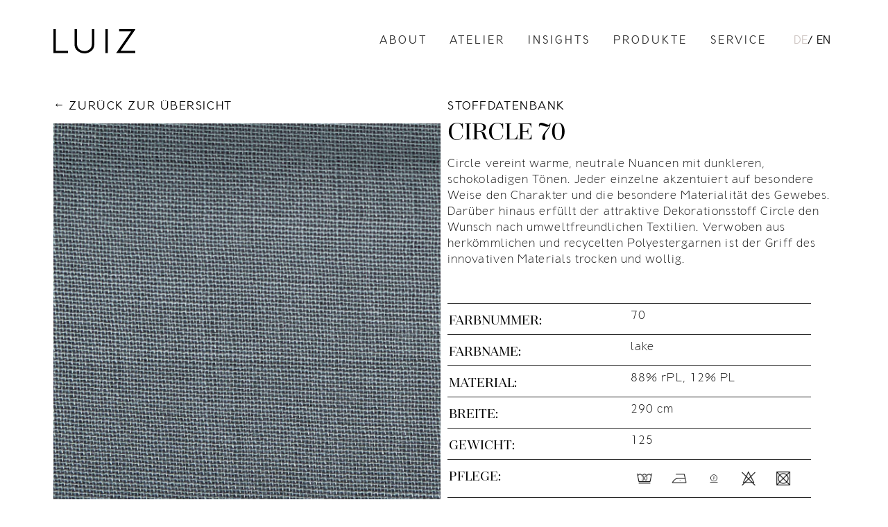

--- FILE ---
content_type: text/html; charset=UTF-8
request_url: https://luiz.com/stoffe/circle-70/
body_size: 11601
content:
<!doctype html>  
<!--[if IEMobile 7 ]> <html lang="de-DE"class="no-js iem7"> <![endif]-->
<!--[if lt IE 7 ]> <html lang="de-DE" class="no-js ie6"> <![endif]-->
<!--[if IE 7 ]>    <html lang="de-DE" class="no-js ie7"> <![endif]-->
<!--[if IE 8 ]>    <html lang="de-DE" class="no-js ie8"> <![endif]-->
<!--[if (gte IE 9)|(gt IEMobile 7)|!(IEMobile)|!(IE)]><!--><html lang="de-DE" class="no-js"><!--<![endif]-->

<head>
	
	<meta charset="utf-8">
	<meta name="viewport" content="width=device-width, initial-scale=1, maximum-scale=1, user-scalable=0"/>
	<meta name='robots' content='index, follow, max-image-preview:large, max-snippet:-1, max-video-preview:-1' />
<link rel="alternate" hreflang="de" href="https://luiz.com/stoffe/circle-70/" />
<link rel="alternate" hreflang="en" href="https://luiz.com/en/stoffe/circle-70/" />
<link rel="alternate" hreflang="x-default" href="https://luiz.com/stoffe/circle-70/" />

	<!-- This site is optimized with the Yoast SEO plugin v26.6 - https://yoast.com/wordpress/plugins/seo/ -->
	<title>Circle 70 &#8211; Luiz</title>
	<link rel="canonical" href="https://luiz.com/stoffe/circle-70/" />
	<meta property="og:locale" content="de_DE" />
	<meta property="og:type" content="article" />
	<meta property="og:title" content="Circle 70 &#8211; Luiz" />
	<meta property="og:url" content="https://luiz.com/stoffe/circle-70/" />
	<meta property="og:site_name" content="Luiz" />
	<meta property="article:modified_time" content="2025-03-18T12:40:26+00:00" />
	<meta property="og:image" content="https://luiz.com/wp-content/uploads/CIRCLE_70_lake.jpg" />
	<meta property="og:image:width" content="1950" />
	<meta property="og:image:height" content="1950" />
	<meta property="og:image:type" content="image/jpeg" />
	<meta name="twitter:card" content="summary_large_image" />
	<script type="application/ld+json" class="yoast-schema-graph">{"@context":"https://schema.org","@graph":[{"@type":"WebPage","@id":"https://luiz.com/stoffe/circle-70/","url":"https://luiz.com/stoffe/circle-70/","name":"Circle 70 &#8211; Luiz","isPartOf":{"@id":"https://luiz.com/#website"},"primaryImageOfPage":{"@id":"https://luiz.com/stoffe/circle-70/#primaryimage"},"image":{"@id":"https://luiz.com/stoffe/circle-70/#primaryimage"},"thumbnailUrl":"https://luiz.com/wp-content/uploads/CIRCLE_70_lake.jpg","datePublished":"2022-05-19T12:45:00+00:00","dateModified":"2025-03-18T12:40:26+00:00","breadcrumb":{"@id":"https://luiz.com/stoffe/circle-70/#breadcrumb"},"inLanguage":"de","potentialAction":[{"@type":"ReadAction","target":["https://luiz.com/stoffe/circle-70/"]}]},{"@type":"ImageObject","inLanguage":"de","@id":"https://luiz.com/stoffe/circle-70/#primaryimage","url":"https://luiz.com/wp-content/uploads/CIRCLE_70_lake.jpg","contentUrl":"https://luiz.com/wp-content/uploads/CIRCLE_70_lake.jpg","width":1950,"height":1950,"caption":"Circle col. 70 lake"},{"@type":"BreadcrumbList","@id":"https://luiz.com/stoffe/circle-70/#breadcrumb","itemListElement":[{"@type":"ListItem","position":1,"name":"Startseite","item":"https://luiz.com/"},{"@type":"ListItem","position":2,"name":"Circle 70"}]},{"@type":"WebSite","@id":"https://luiz.com/#website","url":"https://luiz.com/","name":"Luiz","description":"Maßarbeit, die alle Sinne berührt.","publisher":{"@id":"https://luiz.com/#organization"},"potentialAction":[{"@type":"SearchAction","target":{"@type":"EntryPoint","urlTemplate":"https://luiz.com/?s={search_term_string}"},"query-input":{"@type":"PropertyValueSpecification","valueRequired":true,"valueName":"search_term_string"}}],"inLanguage":"de"},{"@type":"Organization","@id":"https://luiz.com/#organization","name":"Luiz","url":"https://luiz.com/","logo":{"@type":"ImageObject","inLanguage":"de","@id":"https://luiz.com/#/schema/logo/image/","url":"https://luiz.com/wp-content/uploads/LUIZ_Logo.svg","contentUrl":"https://luiz.com/wp-content/uploads/LUIZ_Logo.svg","width":1,"height":1,"caption":"Luiz"},"image":{"@id":"https://luiz.com/#/schema/logo/image/"}}]}</script>
	<!-- / Yoast SEO plugin. -->


<link rel='dns-prefetch' href='//s3.amazonaws.com' />
<link rel='dns-prefetch' href='//cdn-images.mailchimp.com' />
<link rel="alternate" title="oEmbed (JSON)" type="application/json+oembed" href="https://luiz.com/wp-json/oembed/1.0/embed?url=https%3A%2F%2Fluiz.com%2Fstoffe%2Fcircle-70%2F" />
<link rel="alternate" title="oEmbed (XML)" type="text/xml+oembed" href="https://luiz.com/wp-json/oembed/1.0/embed?url=https%3A%2F%2Fluiz.com%2Fstoffe%2Fcircle-70%2F&#038;format=xml" />
<style id='wp-img-auto-sizes-contain-inline-css' type='text/css'>
img:is([sizes=auto i],[sizes^="auto," i]){contain-intrinsic-size:3000px 1500px}
/*# sourceURL=wp-img-auto-sizes-contain-inline-css */
</style>
<style id='wp-emoji-styles-inline-css' type='text/css'>

	img.wp-smiley, img.emoji {
		display: inline !important;
		border: none !important;
		box-shadow: none !important;
		height: 1em !important;
		width: 1em !important;
		margin: 0 0.07em !important;
		vertical-align: -0.1em !important;
		background: none !important;
		padding: 0 !important;
	}
/*# sourceURL=wp-emoji-styles-inline-css */
</style>
<link rel='stylesheet' id='wp-block-library-css' href='https://luiz.com/wp-includes/css/dist/block-library/style.min.css?ver=6.9' type='text/css' media='all' />
<style id='global-styles-inline-css' type='text/css'>
:root{--wp--preset--aspect-ratio--square: 1;--wp--preset--aspect-ratio--4-3: 4/3;--wp--preset--aspect-ratio--3-4: 3/4;--wp--preset--aspect-ratio--3-2: 3/2;--wp--preset--aspect-ratio--2-3: 2/3;--wp--preset--aspect-ratio--16-9: 16/9;--wp--preset--aspect-ratio--9-16: 9/16;--wp--preset--color--black: #000000;--wp--preset--color--cyan-bluish-gray: #abb8c3;--wp--preset--color--white: #ffffff;--wp--preset--color--pale-pink: #f78da7;--wp--preset--color--vivid-red: #cf2e2e;--wp--preset--color--luminous-vivid-orange: #ff6900;--wp--preset--color--luminous-vivid-amber: #fcb900;--wp--preset--color--light-green-cyan: #7bdcb5;--wp--preset--color--vivid-green-cyan: #00d084;--wp--preset--color--pale-cyan-blue: #8ed1fc;--wp--preset--color--vivid-cyan-blue: #0693e3;--wp--preset--color--vivid-purple: #9b51e0;--wp--preset--color--primary-color: #D2A739;--wp--preset--color--secondary-color: #FF8484;--wp--preset--color--tertiary-color: #4A5D83;--wp--preset--gradient--vivid-cyan-blue-to-vivid-purple: linear-gradient(135deg,rgb(6,147,227) 0%,rgb(155,81,224) 100%);--wp--preset--gradient--light-green-cyan-to-vivid-green-cyan: linear-gradient(135deg,rgb(122,220,180) 0%,rgb(0,208,130) 100%);--wp--preset--gradient--luminous-vivid-amber-to-luminous-vivid-orange: linear-gradient(135deg,rgb(252,185,0) 0%,rgb(255,105,0) 100%);--wp--preset--gradient--luminous-vivid-orange-to-vivid-red: linear-gradient(135deg,rgb(255,105,0) 0%,rgb(207,46,46) 100%);--wp--preset--gradient--very-light-gray-to-cyan-bluish-gray: linear-gradient(135deg,rgb(238,238,238) 0%,rgb(169,184,195) 100%);--wp--preset--gradient--cool-to-warm-spectrum: linear-gradient(135deg,rgb(74,234,220) 0%,rgb(151,120,209) 20%,rgb(207,42,186) 40%,rgb(238,44,130) 60%,rgb(251,105,98) 80%,rgb(254,248,76) 100%);--wp--preset--gradient--blush-light-purple: linear-gradient(135deg,rgb(255,206,236) 0%,rgb(152,150,240) 100%);--wp--preset--gradient--blush-bordeaux: linear-gradient(135deg,rgb(254,205,165) 0%,rgb(254,45,45) 50%,rgb(107,0,62) 100%);--wp--preset--gradient--luminous-dusk: linear-gradient(135deg,rgb(255,203,112) 0%,rgb(199,81,192) 50%,rgb(65,88,208) 100%);--wp--preset--gradient--pale-ocean: linear-gradient(135deg,rgb(255,245,203) 0%,rgb(182,227,212) 50%,rgb(51,167,181) 100%);--wp--preset--gradient--electric-grass: linear-gradient(135deg,rgb(202,248,128) 0%,rgb(113,206,126) 100%);--wp--preset--gradient--midnight: linear-gradient(135deg,rgb(2,3,129) 0%,rgb(40,116,252) 100%);--wp--preset--font-size--small: 13px;--wp--preset--font-size--medium: 20px;--wp--preset--font-size--large: 36px;--wp--preset--font-size--x-large: 42px;--wp--preset--spacing--20: 0.44rem;--wp--preset--spacing--30: 0.67rem;--wp--preset--spacing--40: 1rem;--wp--preset--spacing--50: 1.5rem;--wp--preset--spacing--60: 2.25rem;--wp--preset--spacing--70: 3.38rem;--wp--preset--spacing--80: 5.06rem;--wp--preset--shadow--natural: 6px 6px 9px rgba(0, 0, 0, 0.2);--wp--preset--shadow--deep: 12px 12px 50px rgba(0, 0, 0, 0.4);--wp--preset--shadow--sharp: 6px 6px 0px rgba(0, 0, 0, 0.2);--wp--preset--shadow--outlined: 6px 6px 0px -3px rgb(255, 255, 255), 6px 6px rgb(0, 0, 0);--wp--preset--shadow--crisp: 6px 6px 0px rgb(0, 0, 0);}:where(.is-layout-flex){gap: 0.5em;}:where(.is-layout-grid){gap: 0.5em;}body .is-layout-flex{display: flex;}.is-layout-flex{flex-wrap: wrap;align-items: center;}.is-layout-flex > :is(*, div){margin: 0;}body .is-layout-grid{display: grid;}.is-layout-grid > :is(*, div){margin: 0;}:where(.wp-block-columns.is-layout-flex){gap: 2em;}:where(.wp-block-columns.is-layout-grid){gap: 2em;}:where(.wp-block-post-template.is-layout-flex){gap: 1.25em;}:where(.wp-block-post-template.is-layout-grid){gap: 1.25em;}.has-black-color{color: var(--wp--preset--color--black) !important;}.has-cyan-bluish-gray-color{color: var(--wp--preset--color--cyan-bluish-gray) !important;}.has-white-color{color: var(--wp--preset--color--white) !important;}.has-pale-pink-color{color: var(--wp--preset--color--pale-pink) !important;}.has-vivid-red-color{color: var(--wp--preset--color--vivid-red) !important;}.has-luminous-vivid-orange-color{color: var(--wp--preset--color--luminous-vivid-orange) !important;}.has-luminous-vivid-amber-color{color: var(--wp--preset--color--luminous-vivid-amber) !important;}.has-light-green-cyan-color{color: var(--wp--preset--color--light-green-cyan) !important;}.has-vivid-green-cyan-color{color: var(--wp--preset--color--vivid-green-cyan) !important;}.has-pale-cyan-blue-color{color: var(--wp--preset--color--pale-cyan-blue) !important;}.has-vivid-cyan-blue-color{color: var(--wp--preset--color--vivid-cyan-blue) !important;}.has-vivid-purple-color{color: var(--wp--preset--color--vivid-purple) !important;}.has-black-background-color{background-color: var(--wp--preset--color--black) !important;}.has-cyan-bluish-gray-background-color{background-color: var(--wp--preset--color--cyan-bluish-gray) !important;}.has-white-background-color{background-color: var(--wp--preset--color--white) !important;}.has-pale-pink-background-color{background-color: var(--wp--preset--color--pale-pink) !important;}.has-vivid-red-background-color{background-color: var(--wp--preset--color--vivid-red) !important;}.has-luminous-vivid-orange-background-color{background-color: var(--wp--preset--color--luminous-vivid-orange) !important;}.has-luminous-vivid-amber-background-color{background-color: var(--wp--preset--color--luminous-vivid-amber) !important;}.has-light-green-cyan-background-color{background-color: var(--wp--preset--color--light-green-cyan) !important;}.has-vivid-green-cyan-background-color{background-color: var(--wp--preset--color--vivid-green-cyan) !important;}.has-pale-cyan-blue-background-color{background-color: var(--wp--preset--color--pale-cyan-blue) !important;}.has-vivid-cyan-blue-background-color{background-color: var(--wp--preset--color--vivid-cyan-blue) !important;}.has-vivid-purple-background-color{background-color: var(--wp--preset--color--vivid-purple) !important;}.has-black-border-color{border-color: var(--wp--preset--color--black) !important;}.has-cyan-bluish-gray-border-color{border-color: var(--wp--preset--color--cyan-bluish-gray) !important;}.has-white-border-color{border-color: var(--wp--preset--color--white) !important;}.has-pale-pink-border-color{border-color: var(--wp--preset--color--pale-pink) !important;}.has-vivid-red-border-color{border-color: var(--wp--preset--color--vivid-red) !important;}.has-luminous-vivid-orange-border-color{border-color: var(--wp--preset--color--luminous-vivid-orange) !important;}.has-luminous-vivid-amber-border-color{border-color: var(--wp--preset--color--luminous-vivid-amber) !important;}.has-light-green-cyan-border-color{border-color: var(--wp--preset--color--light-green-cyan) !important;}.has-vivid-green-cyan-border-color{border-color: var(--wp--preset--color--vivid-green-cyan) !important;}.has-pale-cyan-blue-border-color{border-color: var(--wp--preset--color--pale-cyan-blue) !important;}.has-vivid-cyan-blue-border-color{border-color: var(--wp--preset--color--vivid-cyan-blue) !important;}.has-vivid-purple-border-color{border-color: var(--wp--preset--color--vivid-purple) !important;}.has-vivid-cyan-blue-to-vivid-purple-gradient-background{background: var(--wp--preset--gradient--vivid-cyan-blue-to-vivid-purple) !important;}.has-light-green-cyan-to-vivid-green-cyan-gradient-background{background: var(--wp--preset--gradient--light-green-cyan-to-vivid-green-cyan) !important;}.has-luminous-vivid-amber-to-luminous-vivid-orange-gradient-background{background: var(--wp--preset--gradient--luminous-vivid-amber-to-luminous-vivid-orange) !important;}.has-luminous-vivid-orange-to-vivid-red-gradient-background{background: var(--wp--preset--gradient--luminous-vivid-orange-to-vivid-red) !important;}.has-very-light-gray-to-cyan-bluish-gray-gradient-background{background: var(--wp--preset--gradient--very-light-gray-to-cyan-bluish-gray) !important;}.has-cool-to-warm-spectrum-gradient-background{background: var(--wp--preset--gradient--cool-to-warm-spectrum) !important;}.has-blush-light-purple-gradient-background{background: var(--wp--preset--gradient--blush-light-purple) !important;}.has-blush-bordeaux-gradient-background{background: var(--wp--preset--gradient--blush-bordeaux) !important;}.has-luminous-dusk-gradient-background{background: var(--wp--preset--gradient--luminous-dusk) !important;}.has-pale-ocean-gradient-background{background: var(--wp--preset--gradient--pale-ocean) !important;}.has-electric-grass-gradient-background{background: var(--wp--preset--gradient--electric-grass) !important;}.has-midnight-gradient-background{background: var(--wp--preset--gradient--midnight) !important;}.has-small-font-size{font-size: var(--wp--preset--font-size--small) !important;}.has-medium-font-size{font-size: var(--wp--preset--font-size--medium) !important;}.has-large-font-size{font-size: var(--wp--preset--font-size--large) !important;}.has-x-large-font-size{font-size: var(--wp--preset--font-size--x-large) !important;}
/*# sourceURL=global-styles-inline-css */
</style>

<style id='classic-theme-styles-inline-css' type='text/css'>
/*! This file is auto-generated */
.wp-block-button__link{color:#fff;background-color:#32373c;border-radius:9999px;box-shadow:none;text-decoration:none;padding:calc(.667em + 2px) calc(1.333em + 2px);font-size:1.125em}.wp-block-file__button{background:#32373c;color:#fff;text-decoration:none}
/*# sourceURL=/wp-includes/css/classic-themes.min.css */
</style>
<link rel='stylesheet' id='wpml-legacy-horizontal-list-0-css' href='https://luiz.com/wp-content/plugins/sitepress-multilingual-cms/templates/language-switchers/legacy-list-horizontal/style.min.css?ver=1' type='text/css' media='all' />
<link rel='stylesheet' id='search-filter-plugin-styles-css' href='https://luiz.com/wp-content/plugins/search-filter-pro/public/assets/css/search-filter.min.css?ver=2.5.21' type='text/css' media='all' />
<link rel='stylesheet' id='mailchimp-form-css' href='//cdn-images.mailchimp.com/embedcode/classic-061523.css' type='text/css' media='all' />
<link rel='stylesheet' id='style-css' href='https://luiz.com/wp-content/themes/luiz/style.css?ver=1.0.0' type='text/css' media='all' />
<script type="text/javascript" id="wpgmza_data-js-extra">
/* <![CDATA[ */
var wpgmza_google_api_status = {"message":"Engine is not google-maps","code":"ENGINE_NOT_GOOGLE_MAPS"};
//# sourceURL=wpgmza_data-js-extra
/* ]]> */
</script>
<script type="text/javascript" src="https://luiz.com/wp-content/plugins/wp-google-maps/wpgmza_data.js?ver=6.9" id="wpgmza_data-js"></script>
<script type="text/javascript" src="https://luiz.com/wp-includes/js/jquery/jquery.min.js?ver=3.7.1" id="jquery-core-js"></script>
<script type="text/javascript" src="https://luiz.com/wp-includes/js/jquery/jquery-migrate.min.js?ver=3.4.1" id="jquery-migrate-js"></script>
<script type="text/javascript" id="search-filter-plugin-build-js-extra">
/* <![CDATA[ */
var SF_LDATA = {"ajax_url":"https://luiz.com/wp-admin/admin-ajax.php","home_url":"https://luiz.com/","extensions":[]};
//# sourceURL=search-filter-plugin-build-js-extra
/* ]]> */
</script>
<script type="text/javascript" src="https://luiz.com/wp-content/plugins/search-filter-pro/public/assets/js/search-filter-build.min.js?ver=2.5.21" id="search-filter-plugin-build-js"></script>
<script type="text/javascript" src="https://luiz.com/wp-content/plugins/search-filter-pro/public/assets/js/chosen.jquery.min.js?ver=2.5.21" id="search-filter-plugin-chosen-js"></script>
<link rel="https://api.w.org/" href="https://luiz.com/wp-json/" /><link rel="EditURI" type="application/rsd+xml" title="RSD" href="https://luiz.com/xmlrpc.php?rsd" />
<meta name="generator" content="WordPress 6.9" />
<link rel='shortlink' href='https://luiz.com/?p=6817' />
<meta name="generator" content="WPML ver:4.8.6 stt:1,3;" />
<link rel="icon" href="https://luiz.com/wp-content/uploads/cropped-favicon-32x32.png" sizes="32x32" />
<link rel="icon" href="https://luiz.com/wp-content/uploads/cropped-favicon-192x192.png" sizes="192x192" />
<link rel="apple-touch-icon" href="https://luiz.com/wp-content/uploads/cropped-favicon-180x180.png" />
<meta name="msapplication-TileImage" content="https://luiz.com/wp-content/uploads/cropped-favicon-270x270.png" />
		
</head>


<body id="top" class="wp-singular stoffe-template-default single single-stoffe postid-6817 wp-theme-luiz">
	
	

	<header>
	
	
		<!-- logo  -->
	
		<a href="https://luiz.com/" title="" rel="home" class="flex__shrink">
		
			<img src="https://luiz.com/wp-content/uploads/LUIZ_Logo.svg" class="img-logo">
			
		</a>
		
		
		
		<div class="flex flex--middle">
			
			
			<!-- nav  -->

			<nav class="hidden-sm">
			
				<div class="menu-menu-container"><ul id="menu-menu" class="menu"><li id="menu-item-22" class="menu-item menu-item-type-post_type menu-item-object-page menu-item-22"><a href="https://luiz.com/about/">About</a></li>
<li id="menu-item-23" class="menu-item menu-item-type-post_type menu-item-object-page menu-item-23"><a href="https://luiz.com/atelier/">Atelier</a></li>
<li id="menu-item-29" class="menu-item menu-item-type-post_type menu-item-object-page menu-item-29"><a href="https://luiz.com/insights/">Insights</a></li>
<li id="menu-item-24" class="menu-item menu-item-type-post_type menu-item-object-page menu-item-24"><a href="https://luiz.com/collections/">Produkte</a></li>
<li id="menu-item-25" class="menu-item menu-item-type-post_type menu-item-object-page menu-item-25"><a href="https://luiz.com/service/">Service</a></li>
</ul></div>				
			</nav>
			
			
			<!-- language switch -->
			
			<div class="language m-l-2 hidden-sm">
<div class="wpml-ls-statics-shortcode_actions wpml-ls wpml-ls-legacy-list-horizontal">
	<ul role="menu"><li class="wpml-ls-slot-shortcode_actions wpml-ls-item wpml-ls-item-de wpml-ls-current-language wpml-ls-first-item wpml-ls-item-legacy-list-horizontal" role="none">
				<a href="https://luiz.com/stoffe/circle-70/" class="wpml-ls-link" role="menuitem" >
                    <span class="wpml-ls-native" role="menuitem">DE</span></a>
			</li><li class="wpml-ls-slot-shortcode_actions wpml-ls-item wpml-ls-item-en wpml-ls-last-item wpml-ls-item-legacy-list-horizontal" role="none">
				<a href="https://luiz.com/en/stoffe/circle-70/" class="wpml-ls-link" role="menuitem"  aria-label="Zu EN wechseln" title="Zu EN wechseln" >
                    <span class="wpml-ls-display">EN</span></a>
			</li></ul>
</div>
</div>
			
			
			<!-- burger toggle  -->

			<a class="burger-menu--toggle visible-sm">
			
				<div class="burger burger--first"></div>
				<div class="burger burger--second"></div>
				<div class="burger burger--third"></div>
	
			</a>
			
			
		</div>
		


		
	
	</header>

	
	
	
	
	
	
	<div class="burger-menu__container lightgray-bg">


		<!-- language switch -->

		<div class="language m-t-3">
<div class="wpml-ls-statics-shortcode_actions wpml-ls wpml-ls-legacy-list-horizontal">
	<ul role="menu"><li class="wpml-ls-slot-shortcode_actions wpml-ls-item wpml-ls-item-de wpml-ls-current-language wpml-ls-first-item wpml-ls-item-legacy-list-horizontal" role="none">
				<a href="https://luiz.com/stoffe/circle-70/" class="wpml-ls-link" role="menuitem" >
                    <span class="wpml-ls-native" role="menuitem">DE</span></a>
			</li><li class="wpml-ls-slot-shortcode_actions wpml-ls-item wpml-ls-item-en wpml-ls-last-item wpml-ls-item-legacy-list-horizontal" role="none">
				<a href="https://luiz.com/en/stoffe/circle-70/" class="wpml-ls-link" role="menuitem"  aria-label="Zu EN wechseln" title="Zu EN wechseln" >
                    <span class="wpml-ls-display">EN</span></a>
			</li></ul>
</div>
</div>
				

		<!-- nav -->

		<nav class="p-t-3">
		
			<div class="menu-menu-container"><ul id="menu-menu-1" class="menu"><li class="menu-item menu-item-type-post_type menu-item-object-page menu-item-22"><a href="https://luiz.com/about/">About</a></li>
<li class="menu-item menu-item-type-post_type menu-item-object-page menu-item-23"><a href="https://luiz.com/atelier/">Atelier</a></li>
<li class="menu-item menu-item-type-post_type menu-item-object-page menu-item-29"><a href="https://luiz.com/insights/">Insights</a></li>
<li class="menu-item menu-item-type-post_type menu-item-object-page menu-item-24"><a href="https://luiz.com/collections/">Produkte</a></li>
<li class="menu-item menu-item-type-post_type menu-item-object-page menu-item-25"><a href="https://luiz.com/service/">Service</a></li>
</ul></div>
						
				<a class="link-contact" href="/stoffdatenbank">Stoffdatenbank</a>

			
			<a class="link-contact" href="/#contact">Kontakt</a>
			
		</nav>

	


		
	</div>
	
	
		
		<main class="wrapper">
		
	 
	

	
		
		
		
		<!-- Section / Info  -->
		
		<section class="p-t-0">
		
			<div class="container">






		  								
		  								
		  		<div class="block grid grid--col-4">

							  			
		  			
					<!-- Section / Gallery  -->
		  			
		  			<div class="grid__item--col-2 grid-sm__item--col-4">

						<div>


							<!-- Back  -->

																
								<a class="link-back" href="/stoffdatenbank">Zurück zur Übersicht</a>
			
							

							<!-- Gallery  -->	
					
											
																

									<div class="slick-slider--dots">			
										
				
																				
																						
												<div>
												
													<figure class="ratio-one-one">
													
														<img src="https://luiz.com/wp-content/uploads/CIRCLE_70_lake-1200x1200.jpg" alt="" title="CIRCLE_70_lake" class="img-object-fit-cover"/>
													
													</figure>
													
												</div>
										
																					
																				
									
									</div>
							
							
																		
														
							
						</div>	
						
					</div>
					
		  			<div class="grid__item--col-2 grid-sm__item--col-4">
						
						
						
						<!-- Section / Info  -->
						
									
													

								
									<p class="text-overline">Stoffdatenbank</p>

										

								<h1 class="m-b-1">Circle 70</h1>
					  								
					  			<div></div>	

								  <p>Circle vereint warme, neutrale Nuancen mit dunkleren, schokoladigen Tönen. Jeder einzelne akzentuiert auf besondere Weise den Charakter und die besondere Materialität des Gewebes. Darüber hinaus erfüllt der attraktive Dekorationsstoff Circle den Wunsch nach umweltfreundlichen Textilien. Verwoben aus herkömmlichen und recycelten Polyestergarnen ist der Griff des innovativen Materials trocken und wollig.</p>


					  			
					  			
					  			<div class="block grid grid--table grid--items-top grid--no-gap m-t-2">	
					  				
					  		

									  
										<p>Farbnummer:</p><p>70</p>	
										<p>Farbname:</p><p>lake</p>	
										<p>Material:</p><p>88% rPL, 12% PL</p>	
												
										<p>Breite:</p><p>290 cm</p>	
										<p>Gewicht:</p><p>125</p>	

										
					  				
									
										<p>Pflege:</p>

											

					  				
					  													
										
									    <ul class="list-symbols">
											
									        											
									            <li>
									               <img src="https://luiz.com/wp-content/uploads/210218_LUIZ_PflegeIcons_100x100px-Washing_30.png" alt="" title="210218_LUIZ_PflegeIcons_100x100px-Washing_30" />
									            </li>
												
									        											
									            <li>
									               <img src="https://luiz.com/wp-content/uploads/210218_LUIZ_PflegeIcons_100x100px-Ironing_1.png" alt="" title="210218_LUIZ_PflegeIcons_100x100px-Ironing_1" />
									            </li>
												
									        											
									            <li>
									               <img src="https://luiz.com/wp-content/uploads/210316_LUIZ_PflegeIcons_ChemischeRenigung_100x100px.png" alt="" title="210316_LUIZ_PflegeIcons_ChemischeRenigung_100x100px" />
									            </li>
												
									        											
									            <li>
									               <img src="https://luiz.com/wp-content/uploads/210218_LUIZ_PflegeIcons_100x100px-Bleaching_no.png" alt="" title="210218_LUIZ_PflegeIcons_100x100px-Bleaching_no" />
									            </li>
												
									        											
									            <li>
									               <img src="https://luiz.com/wp-content/uploads/210218_LUIZ_PflegeIcons_100x100px-Drying_no.png" alt="" title="210218_LUIZ_PflegeIcons_100x100px-Drying_no" />
									            </li>
												
									        											
									    </ul>
										
										
									

									
										<p class="text-sm-hyphens">Verwendungszweck:</p>

										
																			
									
																		
										
									    <ul class="list-symbols">
											
									        											
									            <li>
									               <img src="https://luiz.com/wp-content/uploads/210224_LUIZ_KategorieIcons_100x100px-Vorhaenge.png" alt="" />
									            </li>
												
									        											
									    </ul>
										
										
									
														  				
					  			</div>

				
							
																
							




						<!-- Section / Contact  -->
						
						<div class="block m-t-2">

																	
								<a href="/#contact">
								
									<button>Stoffmuster bestellen</button>
								
								</a>

							
						</div>
						
						
						
						
						<!-- Section / Crosslinks  -->
		
						<div class="block block--crosslinks m-t-3">

							
								<h3>Weitere Farben</h3>
							
								
										  								
					  		<div class="block grid grid--col-4 grid-sm--col-6">	
					
					
						  										
								    									
									
							            <a href="https://luiz.com/stoffe/circle-00/">
			
											<article class="block">
												
												<figure class="block ratio-one-one lightgray-bg">
												  					
																						
													<img
														alt=""
														title="Circle 00"
													    data-sizes="auto"
													    data-src="https://luiz.com/wp-content/uploads/CIRCLE_00_white-600x600.jpg"
													    data-srcset="
													    https://luiz.com/wp-content/uploads/CIRCLE_00_white-600x600.jpg 600w,
													    https://luiz.com/wp-content/uploads/CIRCLE_00_white-900x900.jpg 900w,
													    https://luiz.com/wp-content/uploads/CIRCLE_00_white-900x900.jpg 1200w, 
													    https://luiz.com/wp-content/uploads/CIRCLE_00_white-900x900.jpg 1800w" 
													    class="img-object-fit-cover lazyload" 
													/>
													
												
												</figure>
												
												
											</article>
											
										</a>
	
								    									
									
							            <a href="https://luiz.com/stoffe/circle-10/">
			
											<article class="block">
												
												<figure class="block ratio-one-one lightgray-bg">
												  					
																						
													<img
														alt=""
														title="Circle 10"
													    data-sizes="auto"
													    data-src="https://luiz.com/wp-content/uploads/CIRCLE_10_off_white-600x600.jpg"
													    data-srcset="
													    https://luiz.com/wp-content/uploads/CIRCLE_10_off_white-600x600.jpg 600w,
													    https://luiz.com/wp-content/uploads/CIRCLE_10_off_white-900x900.jpg 900w,
													    https://luiz.com/wp-content/uploads/CIRCLE_10_off_white-900x900.jpg 1200w, 
													    https://luiz.com/wp-content/uploads/CIRCLE_10_off_white-900x900.jpg 1800w" 
													    class="img-object-fit-cover lazyload" 
													/>
													
												
												</figure>
												
												
											</article>
											
										</a>
	
								    									
									
							            <a href="https://luiz.com/stoffe/circle-11/">
			
											<article class="block">
												
												<figure class="block ratio-one-one lightgray-bg">
												  					
																						
													<img
														alt=""
														title="Circle 11"
													    data-sizes="auto"
													    data-src="https://luiz.com/wp-content/uploads/CIRCLE_11_cream-600x600.jpg"
													    data-srcset="
													    https://luiz.com/wp-content/uploads/CIRCLE_11_cream-600x600.jpg 600w,
													    https://luiz.com/wp-content/uploads/CIRCLE_11_cream-900x900.jpg 900w,
													    https://luiz.com/wp-content/uploads/CIRCLE_11_cream-900x900.jpg 1200w, 
													    https://luiz.com/wp-content/uploads/CIRCLE_11_cream-900x900.jpg 1800w" 
													    class="img-object-fit-cover lazyload" 
													/>
													
												
												</figure>
												
												
											</article>
											
										</a>
	
								    									
									
							            <a href="https://luiz.com/stoffe/circle-20/">
			
											<article class="block">
												
												<figure class="block ratio-one-one lightgray-bg">
												  					
																						
													<img
														alt=""
														title="Circle 20"
													    data-sizes="auto"
													    data-src="https://luiz.com/wp-content/uploads/CIRCLE_20_oat-600x600.jpg"
													    data-srcset="
													    https://luiz.com/wp-content/uploads/CIRCLE_20_oat-600x600.jpg 600w,
													    https://luiz.com/wp-content/uploads/CIRCLE_20_oat-900x900.jpg 900w,
													    https://luiz.com/wp-content/uploads/CIRCLE_20_oat-900x900.jpg 1200w, 
													    https://luiz.com/wp-content/uploads/CIRCLE_20_oat-900x900.jpg 1800w" 
													    class="img-object-fit-cover lazyload" 
													/>
													
												
												</figure>
												
												
											</article>
											
										</a>
	
								    									
									
							            <a href="https://luiz.com/stoffe/circle-21/">
			
											<article class="block">
												
												<figure class="block ratio-one-one lightgray-bg">
												  					
																						
													<img
														alt=""
														title="Circle 21"
													    data-sizes="auto"
													    data-src="https://luiz.com/wp-content/uploads/CIRCLE_21_cereal-600x600.jpg"
													    data-srcset="
													    https://luiz.com/wp-content/uploads/CIRCLE_21_cereal-600x600.jpg 600w,
													    https://luiz.com/wp-content/uploads/CIRCLE_21_cereal-900x900.jpg 900w,
													    https://luiz.com/wp-content/uploads/CIRCLE_21_cereal-900x900.jpg 1200w, 
													    https://luiz.com/wp-content/uploads/CIRCLE_21_cereal-900x900.jpg 1800w" 
													    class="img-object-fit-cover lazyload" 
													/>
													
												
												</figure>
												
												
											</article>
											
										</a>
	
								    									
									
							            <a href="https://luiz.com/stoffe/circle-30/">
			
											<article class="block">
												
												<figure class="block ratio-one-one lightgray-bg">
												  					
																						
													<img
														alt=""
														title="Circle 30"
													    data-sizes="auto"
													    data-src="https://luiz.com/wp-content/uploads/CIRCLE_30_bebe-600x600.jpg"
													    data-srcset="
													    https://luiz.com/wp-content/uploads/CIRCLE_30_bebe-600x600.jpg 600w,
													    https://luiz.com/wp-content/uploads/CIRCLE_30_bebe-900x900.jpg 900w,
													    https://luiz.com/wp-content/uploads/CIRCLE_30_bebe-900x900.jpg 1200w, 
													    https://luiz.com/wp-content/uploads/CIRCLE_30_bebe-900x900.jpg 1800w" 
													    class="img-object-fit-cover lazyload" 
													/>
													
												
												</figure>
												
												
											</article>
											
										</a>
	
								    									
									
							            <a href="https://luiz.com/stoffe/circle-31/">
			
											<article class="block">
												
												<figure class="block ratio-one-one lightgray-bg">
												  					
																						
													<img
														alt=""
														title="Circle 31"
													    data-sizes="auto"
													    data-src="https://luiz.com/wp-content/uploads/CIRCLE_31_rosé-600x600.jpg"
													    data-srcset="
													    https://luiz.com/wp-content/uploads/CIRCLE_31_rosé-600x600.jpg 600w,
													    https://luiz.com/wp-content/uploads/CIRCLE_31_rosé-900x900.jpg 900w,
													    https://luiz.com/wp-content/uploads/CIRCLE_31_rosé-900x900.jpg 1200w, 
													    https://luiz.com/wp-content/uploads/CIRCLE_31_rosé-900x900.jpg 1800w" 
													    class="img-object-fit-cover lazyload" 
													/>
													
												
												</figure>
												
												
											</article>
											
										</a>
	
								    									
									
							            <a href="https://luiz.com/stoffe/circle-35/">
			
											<article class="block">
												
												<figure class="block ratio-one-one lightgray-bg">
												  					
																						
													<img
														alt=""
														title="Circle 35"
													    data-sizes="auto"
													    data-src="https://luiz.com/wp-content/uploads/CIRCLE_35_plum-600x600.jpg"
													    data-srcset="
													    https://luiz.com/wp-content/uploads/CIRCLE_35_plum-600x600.jpg 600w,
													    https://luiz.com/wp-content/uploads/CIRCLE_35_plum-900x900.jpg 900w,
													    https://luiz.com/wp-content/uploads/CIRCLE_35_plum-900x900.jpg 1200w, 
													    https://luiz.com/wp-content/uploads/CIRCLE_35_plum-900x900.jpg 1800w" 
													    class="img-object-fit-cover lazyload" 
													/>
													
												
												</figure>
												
												
											</article>
											
										</a>
	
								    									
									
							            <a href="https://luiz.com/stoffe/circle-40/">
			
											<article class="block">
												
												<figure class="block ratio-one-one lightgray-bg">
												  					
																						
													<img
														alt=""
														title="Circle 40"
													    data-sizes="auto"
													    data-src="https://luiz.com/wp-content/uploads/CIRCLE_40_sorbet-600x600.jpg"
													    data-srcset="
													    https://luiz.com/wp-content/uploads/CIRCLE_40_sorbet-600x600.jpg 600w,
													    https://luiz.com/wp-content/uploads/CIRCLE_40_sorbet-900x900.jpg 900w,
													    https://luiz.com/wp-content/uploads/CIRCLE_40_sorbet-900x900.jpg 1200w, 
													    https://luiz.com/wp-content/uploads/CIRCLE_40_sorbet-900x900.jpg 1800w" 
													    class="img-object-fit-cover lazyload" 
													/>
													
												
												</figure>
												
												
											</article>
											
										</a>
	
								    									
									
							            <a href="https://luiz.com/stoffe/circle-41/">
			
											<article class="block">
												
												<figure class="block ratio-one-one lightgray-bg">
												  					
																						
													<img
														alt=""
														title="Circle 41"
													    data-sizes="auto"
													    data-src="https://luiz.com/wp-content/uploads/CIRCLE_41_butternut-600x600.jpg"
													    data-srcset="
													    https://luiz.com/wp-content/uploads/CIRCLE_41_butternut-600x600.jpg 600w,
													    https://luiz.com/wp-content/uploads/CIRCLE_41_butternut-900x900.jpg 900w,
													    https://luiz.com/wp-content/uploads/CIRCLE_41_butternut-900x900.jpg 1200w, 
													    https://luiz.com/wp-content/uploads/CIRCLE_41_butternut-900x900.jpg 1800w" 
													    class="img-object-fit-cover lazyload" 
													/>
													
												
												</figure>
												
												
											</article>
											
										</a>
	
								    									
									
							            <a href="https://luiz.com/stoffe/circle-42/">
			
											<article class="block">
												
												<figure class="block ratio-one-one lightgray-bg">
												  					
																						
													<img
														alt=""
														title="Circle 42"
													    data-sizes="auto"
													    data-src="https://luiz.com/wp-content/uploads/CIRCLE_42_spice-600x600.jpg"
													    data-srcset="
													    https://luiz.com/wp-content/uploads/CIRCLE_42_spice-600x600.jpg 600w,
													    https://luiz.com/wp-content/uploads/CIRCLE_42_spice-900x900.jpg 900w,
													    https://luiz.com/wp-content/uploads/CIRCLE_42_spice-900x900.jpg 1200w, 
													    https://luiz.com/wp-content/uploads/CIRCLE_42_spice-900x900.jpg 1800w" 
													    class="img-object-fit-cover lazyload" 
													/>
													
												
												</figure>
												
												
											</article>
											
										</a>
	
								    									
									
							            <a href="https://luiz.com/stoffe/circle-45/">
			
											<article class="block">
												
												<figure class="block ratio-one-one lightgray-bg">
												  					
																						
													<img
														alt=""
														title="Circle 45"
													    data-sizes="auto"
													    data-src="https://luiz.com/wp-content/uploads/CIRCLE_45_peach-600x600.jpg"
													    data-srcset="
													    https://luiz.com/wp-content/uploads/CIRCLE_45_peach-600x600.jpg 600w,
													    https://luiz.com/wp-content/uploads/CIRCLE_45_peach-900x900.jpg 900w,
													    https://luiz.com/wp-content/uploads/CIRCLE_45_peach-900x900.jpg 1200w, 
													    https://luiz.com/wp-content/uploads/CIRCLE_45_peach-900x900.jpg 1800w" 
													    class="img-object-fit-cover lazyload" 
													/>
													
												
												</figure>
												
												
											</article>
											
										</a>
	
								    									
									
							            <a href="https://luiz.com/stoffe/circle-50/">
			
											<article class="block">
												
												<figure class="block ratio-one-one lightgray-bg">
												  					
																						
													<img
														alt=""
														title="Circle 50"
													    data-sizes="auto"
													    data-src="https://luiz.com/wp-content/uploads/CIRCLE_50_reseda-600x600.jpg"
													    data-srcset="
													    https://luiz.com/wp-content/uploads/CIRCLE_50_reseda-600x600.jpg 600w,
													    https://luiz.com/wp-content/uploads/CIRCLE_50_reseda-900x900.jpg 900w,
													    https://luiz.com/wp-content/uploads/CIRCLE_50_reseda-900x900.jpg 1200w, 
													    https://luiz.com/wp-content/uploads/CIRCLE_50_reseda-900x900.jpg 1800w" 
													    class="img-object-fit-cover lazyload" 
													/>
													
												
												</figure>
												
												
											</article>
											
										</a>
	
								    									
									
							            <a href="https://luiz.com/stoffe/circle-51/">
			
											<article class="block">
												
												<figure class="block ratio-one-one lightgray-bg">
												  					
																						
													<img
														alt=""
														title="Circle 51"
													    data-sizes="auto"
													    data-src="https://luiz.com/wp-content/uploads/CIRCLE_51_caribic-600x600.jpg"
													    data-srcset="
													    https://luiz.com/wp-content/uploads/CIRCLE_51_caribic-600x600.jpg 600w,
													    https://luiz.com/wp-content/uploads/CIRCLE_51_caribic-900x900.jpg 900w,
													    https://luiz.com/wp-content/uploads/CIRCLE_51_caribic-900x900.jpg 1200w, 
													    https://luiz.com/wp-content/uploads/CIRCLE_51_caribic-900x900.jpg 1800w" 
													    class="img-object-fit-cover lazyload" 
													/>
													
												
												</figure>
												
												
											</article>
											
										</a>
	
								    									
									
							            <a href="https://luiz.com/stoffe/circle-60/">
			
											<article class="block">
												
												<figure class="block ratio-one-one lightgray-bg">
												  					
																						
													<img
														alt=""
														title="Circle 60"
													    data-sizes="auto"
													    data-src="https://luiz.com/wp-content/uploads/CIRCLE_60_silver-600x600.jpg"
													    data-srcset="
													    https://luiz.com/wp-content/uploads/CIRCLE_60_silver-600x600.jpg 600w,
													    https://luiz.com/wp-content/uploads/CIRCLE_60_silver-900x900.jpg 900w,
													    https://luiz.com/wp-content/uploads/CIRCLE_60_silver-900x900.jpg 1200w, 
													    https://luiz.com/wp-content/uploads/CIRCLE_60_silver-900x900.jpg 1800w" 
													    class="img-object-fit-cover lazyload" 
													/>
													
												
												</figure>
												
												
											</article>
											
										</a>
	
								    									
									
							            <a href="https://luiz.com/stoffe/circle-61/">
			
											<article class="block">
												
												<figure class="block ratio-one-one lightgray-bg">
												  					
																						
													<img
														alt=""
														title="Circle 61"
													    data-sizes="auto"
													    data-src="https://luiz.com/wp-content/uploads/CIRCLE_61_smoke-600x600.jpg"
													    data-srcset="
													    https://luiz.com/wp-content/uploads/CIRCLE_61_smoke-600x600.jpg 600w,
													    https://luiz.com/wp-content/uploads/CIRCLE_61_smoke-900x900.jpg 900w,
													    https://luiz.com/wp-content/uploads/CIRCLE_61_smoke-900x900.jpg 1200w, 
													    https://luiz.com/wp-content/uploads/CIRCLE_61_smoke-900x900.jpg 1800w" 
													    class="img-object-fit-cover lazyload" 
													/>
													
												
												</figure>
												
												
											</article>
											
										</a>
	
								    									
									
							            <a href="https://luiz.com/stoffe/circle-62/">
			
											<article class="block">
												
												<figure class="block ratio-one-one lightgray-bg">
												  					
																						
													<img
														alt=""
														title="Circle 62"
													    data-sizes="auto"
													    data-src="https://luiz.com/wp-content/uploads/CIRCLE_62_lava-600x600.jpg"
													    data-srcset="
													    https://luiz.com/wp-content/uploads/CIRCLE_62_lava-600x600.jpg 600w,
													    https://luiz.com/wp-content/uploads/CIRCLE_62_lava-900x900.jpg 900w,
													    https://luiz.com/wp-content/uploads/CIRCLE_62_lava-900x900.jpg 1200w, 
													    https://luiz.com/wp-content/uploads/CIRCLE_62_lava-900x900.jpg 1800w" 
													    class="img-object-fit-cover lazyload" 
													/>
													
												
												</figure>
												
												
											</article>
											
										</a>
	
								    									
									
							            <a href="https://luiz.com/stoffe/circle-71/">
			
											<article class="block">
												
												<figure class="block ratio-one-one lightgray-bg">
												  					
																						
													<img
														alt=""
														title="Circle 71"
													    data-sizes="auto"
													    data-src="https://luiz.com/wp-content/uploads/CIRCLE_71_denim-600x600.jpg"
													    data-srcset="
													    https://luiz.com/wp-content/uploads/CIRCLE_71_denim-600x600.jpg 600w,
													    https://luiz.com/wp-content/uploads/CIRCLE_71_denim-900x900.jpg 900w,
													    https://luiz.com/wp-content/uploads/CIRCLE_71_denim-900x900.jpg 1200w, 
													    https://luiz.com/wp-content/uploads/CIRCLE_71_denim-900x900.jpg 1800w" 
													    class="img-object-fit-cover lazyload" 
													/>
													
												
												</figure>
												
												
											</article>
											
										</a>
	
								    									
									
							            <a href="https://luiz.com/stoffe/circle-75/">
			
											<article class="block">
												
												<figure class="block ratio-one-one lightgray-bg">
												  					
																						
													<img
														alt=""
														title="Circle 75"
													    data-sizes="auto"
													    data-src="https://luiz.com/wp-content/uploads/CIRCLE_75_lavender-600x600.jpg"
													    data-srcset="
													    https://luiz.com/wp-content/uploads/CIRCLE_75_lavender-600x600.jpg 600w,
													    https://luiz.com/wp-content/uploads/CIRCLE_75_lavender-900x900.jpg 900w,
													    https://luiz.com/wp-content/uploads/CIRCLE_75_lavender-900x900.jpg 1200w, 
													    https://luiz.com/wp-content/uploads/CIRCLE_75_lavender-900x900.jpg 1800w" 
													    class="img-object-fit-cover lazyload" 
													/>
													
												
												</figure>
												
												
											</article>
											
										</a>
	
								    									
									
							            <a href="https://luiz.com/stoffe/circle-80/">
			
											<article class="block">
												
												<figure class="block ratio-one-one lightgray-bg">
												  					
																						
													<img
														alt=""
														title="Circle 80"
													    data-sizes="auto"
													    data-src="https://luiz.com/wp-content/uploads/CIRCLE_80_toffee-600x600.jpg"
													    data-srcset="
													    https://luiz.com/wp-content/uploads/CIRCLE_80_toffee-600x600.jpg 600w,
													    https://luiz.com/wp-content/uploads/CIRCLE_80_toffee-900x900.jpg 900w,
													    https://luiz.com/wp-content/uploads/CIRCLE_80_toffee-900x900.jpg 1200w, 
													    https://luiz.com/wp-content/uploads/CIRCLE_80_toffee-900x900.jpg 1800w" 
													    class="img-object-fit-cover lazyload" 
													/>
													
												
												</figure>
												
												
											</article>
											
										</a>
	
								    									
									
							            <a href="https://luiz.com/stoffe/circle-80-copy/">
			
											<article class="block">
												
												<figure class="block ratio-one-one lightgray-bg">
												  					
																						
													<img
														alt=""
														title="Circle 81"
													    data-sizes="auto"
													    data-src="https://luiz.com/wp-content/uploads/CIRCLE_81_rock-600x600.jpg"
													    data-srcset="
													    https://luiz.com/wp-content/uploads/CIRCLE_81_rock-600x600.jpg 600w,
													    https://luiz.com/wp-content/uploads/CIRCLE_81_rock-900x900.jpg 900w,
													    https://luiz.com/wp-content/uploads/CIRCLE_81_rock-900x900.jpg 1200w, 
													    https://luiz.com/wp-content/uploads/CIRCLE_81_rock-900x900.jpg 1800w" 
													    class="img-object-fit-cover lazyload" 
													/>
													
												
												</figure>
												
												
											</article>
											
										</a>
	
								    									
								   

																
							
					  		</div>
					  		
						</div>
						
												
					</div>
					
					
		  		</div>	
		  		
		  						
			</div>
		  			
		</section>
		
		
		
		

		
				
		  		
				
		</main>
		
		
		<footer class="">
						
			<div class="grid grid--col-5 grid-md--col-4 grid-sm--col-2 grid-xs--col-1">
			
		
				<div class="m-md-b-3 m-sm-b-4 grid-md__item--col-4 grid-sm__item--col-2 grid-xs__item--col-1 flex-sm flex-sm--center">
					
					<figure class="flex flex--column flex--middle">
						<img src="https://luiz.com/wp-content/uploads/LUIZ_Monogram.svg" class="img-invert img-monogram" style="margin-bottom: 40px;">
						<img src="https://luiz.com/wp-content/uploads/LUIZ_Logo.svg" class="img-invert img-logo">
					</figure>
					
				</div>
							
				<div class="block m-sm-b-2 flex-sm flex-sm--column flex-sm--middle text-sm-center">
				
					<h4>About</h4>
<p><a href="https://luiz.com/about/#about-luiz-family">About Luiz Family</a><br />
<a href="https://luiz.com/about/#about-luiz">About Luiz</a><br />
<a href="https://luiz.com/about/#about-luiz-bed">About Luiz Beds</a><br />
<a href="https://luiz.com/about/#about-decode-by-luiz">About Decode By Luiz</a><br />
<a href="https://luiz.com/atelier/">Atelier</a></p>
							
				</div>
				
				<div class="block m-sm-b-2 flex-sm flex-sm--column flex-sm--middle text-sm-center">
									
					<h4>Customer Service</h4>
<p><a href="https://luiz.com/service/#concierge-service">Concierge Service</a><br />
<a href="https://luiz.com/service/#beratung">Beratung</a><br />
<a href="https://luiz.com/service/#showroom">Showroom</a><br />
<a href="https://luiz.com/service/#store-locator">Store Locator</a></p>
							
				</div>
				
				<div class="block m-sm-b-2 flex-sm flex-sm--column flex-sm--middle text-sm-center">
														
					<h4>Collections</h4>
<p><a href="https://luiz.com/collections/#produkte">Produkte</a><br />
<a href="https://luiz.com/collections/#lookbook">Lookbook</a><br />
<a href="https://luiz.com/stoffdatenbank/">Stoffdatenbank</a></p>
							
				</div>
				
				<div class="block flex-sm flex-sm--column flex-sm--middle text-sm-center">
									
					<h4>Contact</h4>
<p><a href="/#contact">Contact us</a><br />
<a href="https://luiz.com/presse/">Presse</a><br />
<a href="https://luiz.com/karriere/">Karriere</a><br />
<a href="https://www.instagram.com/luiz.homecollection/" target="_blank" rel="noopener">Instagram</a><br />
<a href="https://www.facebook.com/luiz.homecollection/" target="_blank" rel="noopener">Facebook</a></p>
							
				</div>
			
				
			</div>
			
			<div class="grid grid--col-5 grid-md--col-4 grid-sm--col-2 grid-xs--col-1 m-t-2">
				
				
				<div class="grid__item--col-1 grid-sm__item--col-5 flex-sm__order-2 hidden-md flex-sm flex-sm--column flex-sm--middle text-sm-center" style="font-size: 14px;">
	
					&copy; 2026 <span class="hidden-sm">Luiz</span>
	
				</div>  
		
				
											
					<div class="grid__item--col-2 grid-sm__item--col-1 grid-xs__item--col-5 flex flex-sm--column flex-sm__order-1 flex-sm flex-sm--column flex-sm--middle text-sm-center" style="font-size: 14px;">
			
						<a href="/impressum" class="m-r-1">Impressum</a>
						<a href="/datenschutzerklaerung">Datenschutzerklärung</a>
					
					</div>
						
								
				
				<div class="grid__item--col-2 grid-sm__item--col-1 grid-xs__item--col-5 flex-sm__order-3 flex-sm--middle text-sm-center m-sm-t-2" style="font-size: 14px;">
	
					Designed by <a href="https://www.studio-oeding.com" target="_blank">Studio Oeding GmbH
	
				</div>  
				
				
				
			</div>
				
				
		</footer>
		

		<script type="speculationrules">
{"prefetch":[{"source":"document","where":{"and":[{"href_matches":"/*"},{"not":{"href_matches":["/wp-*.php","/wp-admin/*","/wp-content/uploads/*","/wp-content/*","/wp-content/plugins/*","/wp-content/themes/luiz/*","/*\\?(.+)"]}},{"not":{"selector_matches":"a[rel~=\"nofollow\"]"}},{"not":{"selector_matches":".no-prefetch, .no-prefetch a"}}]},"eagerness":"conservative"}]}
</script>
<!-- Matomo --><script type="text/javascript">
/* <![CDATA[ */
(function () {
function initTracking() {
var _paq = window._paq = window._paq || [];
if (!window._paq.find || !window._paq.find(function (m) { return m[0] === "disableCookies"; })) {
	window._paq.push(["disableCookies"]);
}_paq.push(['trackPageView']);_paq.push(['enableLinkTracking']);_paq.push(['alwaysUseSendBeacon']);_paq.push(['setTrackerUrl', "\/\/luiz.com\/wp-content\/plugins\/matomo\/app\/matomo.php"]);_paq.push(['setSiteId', '1']);var d=document, g=d.createElement('script'), s=d.getElementsByTagName('script')[0];
g.type='text/javascript'; g.async=true; g.src="\/\/luiz.com\/wp-content\/uploads\/matomo\/matomo.js"; s.parentNode.insertBefore(g,s);
}
if (document.prerendering) {
	document.addEventListener('prerenderingchange', initTracking, {once: true});
} else {
	initTracking();
}
})();
/* ]]> */
</script>
<!-- End Matomo Code --><script type="text/javascript" src="https://luiz.com/wp-includes/js/jquery/ui/core.min.js?ver=1.13.3" id="jquery-ui-core-js"></script>
<script type="text/javascript" src="https://luiz.com/wp-includes/js/jquery/ui/datepicker.min.js?ver=1.13.3" id="jquery-ui-datepicker-js"></script>
<script type="text/javascript" id="jquery-ui-datepicker-js-after">
/* <![CDATA[ */
jQuery(function(jQuery){jQuery.datepicker.setDefaults({"closeText":"Schlie\u00dfen","currentText":"Heute","monthNames":["Januar","Februar","M\u00e4rz","April","Mai","Juni","Juli","August","September","Oktober","November","Dezember"],"monthNamesShort":["Jan.","Feb.","M\u00e4rz","Apr.","Mai","Juni","Juli","Aug.","Sep.","Okt.","Nov.","Dez."],"nextText":"Weiter","prevText":"Zur\u00fcck","dayNames":["Sonntag","Montag","Dienstag","Mittwoch","Donnerstag","Freitag","Samstag"],"dayNamesShort":["So.","Mo.","Di.","Mi.","Do.","Fr.","Sa."],"dayNamesMin":["S","M","D","M","D","F","S"],"dateFormat":"d. MM yy","firstDay":1,"isRTL":false});});
//# sourceURL=jquery-ui-datepicker-js-after
/* ]]> */
</script>
<script type="text/javascript" src="//s3.amazonaws.com/downloads.mailchimp.com/js/mc-validate.js" id="mailchimp-validate-js"></script>
<script type="text/javascript" id="mailchimp-validate-js-after">
/* <![CDATA[ */
			(function($) {
				window.fnames = new Array();
				window.ftypes = new Array();
				fnames[0] = "EMAIL";
				ftypes[0] = "email";
			}(jQuery));
			var $mcj = jQuery.noConflict(true);
		
//# sourceURL=mailchimp-validate-js-after
/* ]]> */
</script>
<script type="text/javascript" src="https://luiz.com/wp-content/themes/luiz/assets/js/lazysizes.min.js?ver=6.9" id="lazysizes-js"></script>
<script type="text/javascript" src="https://luiz.com/wp-content/themes/luiz/assets/js/imagesloaded.pkgd.min.js?ver=6.9" id="images-js"></script>
<script type="text/javascript" src="https://luiz.com/wp-content/themes/luiz/assets/js/isotope.pkgd.min.js?ver=6.9" id="isotope-js"></script>
<script type="text/javascript" src="https://luiz.com/wp-content/themes/luiz/assets/slick/slick.min.js?ver=6.9" id="slick-js"></script>
<script type="text/javascript" src="https://luiz.com/wp-content/themes/luiz/assets/js/scriptstuff.js?ver=6.9" id="script-stuff-js"></script>
<script id="wp-emoji-settings" type="application/json">
{"baseUrl":"https://s.w.org/images/core/emoji/17.0.2/72x72/","ext":".png","svgUrl":"https://s.w.org/images/core/emoji/17.0.2/svg/","svgExt":".svg","source":{"concatemoji":"https://luiz.com/wp-includes/js/wp-emoji-release.min.js?ver=6.9"}}
</script>
<script type="module">
/* <![CDATA[ */
/*! This file is auto-generated */
const a=JSON.parse(document.getElementById("wp-emoji-settings").textContent),o=(window._wpemojiSettings=a,"wpEmojiSettingsSupports"),s=["flag","emoji"];function i(e){try{var t={supportTests:e,timestamp:(new Date).valueOf()};sessionStorage.setItem(o,JSON.stringify(t))}catch(e){}}function c(e,t,n){e.clearRect(0,0,e.canvas.width,e.canvas.height),e.fillText(t,0,0);t=new Uint32Array(e.getImageData(0,0,e.canvas.width,e.canvas.height).data);e.clearRect(0,0,e.canvas.width,e.canvas.height),e.fillText(n,0,0);const a=new Uint32Array(e.getImageData(0,0,e.canvas.width,e.canvas.height).data);return t.every((e,t)=>e===a[t])}function p(e,t){e.clearRect(0,0,e.canvas.width,e.canvas.height),e.fillText(t,0,0);var n=e.getImageData(16,16,1,1);for(let e=0;e<n.data.length;e++)if(0!==n.data[e])return!1;return!0}function u(e,t,n,a){switch(t){case"flag":return n(e,"\ud83c\udff3\ufe0f\u200d\u26a7\ufe0f","\ud83c\udff3\ufe0f\u200b\u26a7\ufe0f")?!1:!n(e,"\ud83c\udde8\ud83c\uddf6","\ud83c\udde8\u200b\ud83c\uddf6")&&!n(e,"\ud83c\udff4\udb40\udc67\udb40\udc62\udb40\udc65\udb40\udc6e\udb40\udc67\udb40\udc7f","\ud83c\udff4\u200b\udb40\udc67\u200b\udb40\udc62\u200b\udb40\udc65\u200b\udb40\udc6e\u200b\udb40\udc67\u200b\udb40\udc7f");case"emoji":return!a(e,"\ud83e\u1fac8")}return!1}function f(e,t,n,a){let r;const o=(r="undefined"!=typeof WorkerGlobalScope&&self instanceof WorkerGlobalScope?new OffscreenCanvas(300,150):document.createElement("canvas")).getContext("2d",{willReadFrequently:!0}),s=(o.textBaseline="top",o.font="600 32px Arial",{});return e.forEach(e=>{s[e]=t(o,e,n,a)}),s}function r(e){var t=document.createElement("script");t.src=e,t.defer=!0,document.head.appendChild(t)}a.supports={everything:!0,everythingExceptFlag:!0},new Promise(t=>{let n=function(){try{var e=JSON.parse(sessionStorage.getItem(o));if("object"==typeof e&&"number"==typeof e.timestamp&&(new Date).valueOf()<e.timestamp+604800&&"object"==typeof e.supportTests)return e.supportTests}catch(e){}return null}();if(!n){if("undefined"!=typeof Worker&&"undefined"!=typeof OffscreenCanvas&&"undefined"!=typeof URL&&URL.createObjectURL&&"undefined"!=typeof Blob)try{var e="postMessage("+f.toString()+"("+[JSON.stringify(s),u.toString(),c.toString(),p.toString()].join(",")+"));",a=new Blob([e],{type:"text/javascript"});const r=new Worker(URL.createObjectURL(a),{name:"wpTestEmojiSupports"});return void(r.onmessage=e=>{i(n=e.data),r.terminate(),t(n)})}catch(e){}i(n=f(s,u,c,p))}t(n)}).then(e=>{for(const n in e)a.supports[n]=e[n],a.supports.everything=a.supports.everything&&a.supports[n],"flag"!==n&&(a.supports.everythingExceptFlag=a.supports.everythingExceptFlag&&a.supports[n]);var t;a.supports.everythingExceptFlag=a.supports.everythingExceptFlag&&!a.supports.flag,a.supports.everything||((t=a.source||{}).concatemoji?r(t.concatemoji):t.wpemoji&&t.twemoji&&(r(t.twemoji),r(t.wpemoji)))});
//# sourceURL=https://luiz.com/wp-includes/js/wp-emoji-loader.min.js
/* ]]> */
</script>
		

	</body>

</html>

--- FILE ---
content_type: text/javascript
request_url: https://luiz.com/wp-content/themes/luiz/assets/js/scriptstuff.js?ver=6.9
body_size: 14394
content:
jQuery(document).ready(function ($) {



	// Warte, bis die Karte geladen ist
	setTimeout(function() {

		// Verschiebe das Suchfeld an eine andere Stelle auf der Seite
		$(".map-update .wpgmza-marker-listing-category-filter").appendTo(".block--storelocator__head");
		$(".map-update .wpgmza-modern-store-locator").appendTo(".block--storelocator__head");
		
	}, 1000);
	








	let $header = $(".home header");
	let viewportHeight = $(window).height();

	$(window).on("scroll", function () {
		let scrollTop = $(this).scrollTop();

		if (scrollTop >= viewportHeight) {
			$header.addClass("fixed");
		} else {
			$header.removeClass("fixed");
		}
	});



		
	// Fix header on scroll
	
	var stickyTop = $('header').offset().top;
		
	$(window).scroll(function() { 
		
	    var scroll = $(window).scrollTop();
		
		
		if ($(window).scrollTop() >= stickyTop) {
	         
			$('header.header-home').addClass('js-top');
	       
		} else {
	          
			$('header.header-home').removeClass('js-top');
	        
		}
		
		if (scroll >= 100) {
		
			$("header").addClass('js-scrolled');
	    }
		
		else {
		  
			$("header").removeClass('js-scrolled');
		}
	}); 




	// show more images
	
	let image_count = $("#portfolio figure").length;
	let x = 6;
	
	$('#portfolio figure').hide();
	$('#portfolio figure:lt(' + x + ')').fadeIn(400);
	
	$('.js-showmore').click(function () {
		if ($('#portfolio figure:visible').length === x) {
			$('#portfolio figure').fadeIn(400);
			$(this).text('Show less Inspiration');
		} else {
			$('#portfolio figure:gt(' + (x - 1) + ')').fadeOut(400, function() {
				$('html, body').animate({ scrollTop: $('#portfolio').offset().top }, 600);
			});
			$(this).text('Show more Inspirations');
		}
	});
	

	
	// smooth scroll
	
   	if ( window.location.hash ) scroll(0,0);
   	setTimeout( function() { scroll(0,0); }, 4);
   
   	$(function() {
   
       	// your current click function
	   	$('a[href*="#"]:not([href="#"])').click(function () {
			
			
	        if (location.pathname.replace(/^\//, '') == this.pathname.replace(/^\//, '') && location.hostname == this.hostname) {
	            var target = $(this.hash);
	            target = target.length ? target : $('[name=' + this.hash.slice(1) + ']');
	            
				if (target.length) {
	                $('html, body').animate({
	                    scrollTop: target.offset().top + -150
	                }, 1000);
	                return false;
	            }
	        }
			

	   	});
   
       // *only* if we have anchor on the url
       if(window.location.hash) {
   
           	// smooth scroll to the anchor id
           	$('html, body').animate({
               scrollTop: $(window.location.hash).offset().top + -150
           	}, 1000, 'swing');
		  
       }
   
   	});
   	
   	
   	
   	
   	
   	
   	// search & filter	
   	
   	
   		
	// collapse + active
	
   	$('.searchandfilter#search-filter-form-288 ul li .sf-meta-range-slider').css("display", "none");
   	$('.searchandfilter#search-filter-form-288 ul li ul').css("display", "none");
   	
	$('.searchandfilter#search-filter-form-288 ul li h4').click(function () {
		
	  	$(this).next('ul').slideToggle();
	  	$(this).next('.sf-meta-range-slider').slideToggle();
	  	$(this).toggleClass('js-active');
	  		  			
	});	



	$('.searchandfilter#search-filter-form-15838 ul li .sf-meta-range-slider').css("display", "none");
   	$('.searchandfilter#search-filter-form-15838 ul li ul').css("display", "none");

	$('.searchandfilter#search-filter-form-15838 ul li h4').click(function () {
		
		$(this).next('ul').slideToggle();
		$(this).next('.sf-meta-range-slider').slideToggle();
		$(this).toggleClass('js-active');
						  
  });	
	
	
	
	
	
	// colorfield	
	
	$( ".searchandfilter#search-filter-form-288 ul li.sf-field-post-meta-color ul li" ).each(function() {
	
    	var color = $(this).find('input').val();
	  
	  	$(this).find('label').css("background-color", color);
	  	
	  	$(this).find('label').html('');
	  	
	});
	
	
	
	
	// if filter is selected
	
	$('.searchandfilter#search-filter-form-288 ul li ul li.sf-option-active').parent().prev('h4').addClass('js-selected');

	$('.searchandfilter#search-filter-form-288 ul li h4').append("<span></span>");
		
	$('.searchandfilter#search-filter-form-288 ul li ul li').click(function () {
		
		
		var elem = $(this);
		
		setTimeout(function() { 
		
			
			if ( elem.parent().find('li').hasClass("sf-option-active") ) {  
				
				elem.parent().prev('h4').addClass('js-selected');
				
		 
			} else {
				
				elem.parent().prev('h4').removeClass('js-selected');
			}
					
		}, 200);
			
	});
	
	
	
	// reset
	
	$('.sf-field-reset').click(function () {
		
		
		if ( $('.searchandfilter#search-filter-form-288 ul li h4').hasClass("js-selected") ) {  
			
			$('.searchandfilter#search-filter-form-288 ul li h4').removeClass('js-selected');
			
			$('.searchandfilter#search-filter-form-288 ul li ul').slideUp();
			
			$('.searchandfilter#search-filter-form-288 ul li h4').removeClass('js-active');
		} 		
		
	});
	
		





	
		
	// Wandelt Text in URL-freundlichen Slug um
	function toSlug(text) {
		return text
			.replace(/ä/g, "ae")
			.replace(/ö/g, "oe")
			.replace(/ü/g, "ue")
			.replace(/ß/g, "ss")
			.toLowerCase()
			.replace(/\s/g, '-');
	}


	// Prüfe URL-Parameter für Kategorie-Filter
	const urlParams = new URLSearchParams(window.location.search);
	const categoryParam = urlParams.get('_sft_collection_categories');

	// Initialisiere Collection-Filter: verstecke Listen und Ergebnisse
	const collectionForms = ["1526", "15839"];

	// Nur verstecken, wenn kein Filter-Parameter in der URL gesetzt ist
	if (!categoryParam) {
		collectionForms.forEach(id => {
			$(`.searchandfilter#search-filter-form-${id} ul li ul`).hide();
			$(`.searchandfilter#search-filter-form-${id} ul li h4`).removeClass('js-selected');
			$(`#search-filter-results-${id}`).hide();
		});
	}

// Falls URL einen gesetzten Filter enthält
if (categoryParam) {
    // Hide only ULs that do not contain an active option; keep closest UL of any .sf-option-active visible
    collectionForms.forEach(id => {
        $(`.searchandfilter#search-filter-form-${id} ul li ul`).each(function() {
            // if this UL contains an active list item, show it; otherwise hide
            if ($(this).find('li.sf-option-active').length > 0) {
                $(this).show();
            } else {
                $(this).hide();
            }
        });
    });
    collectionForms.forEach(id => {
        // Entferne bei gesetztem Filter alle anderen aktiven Klassen
        const $headers = $(`.searchandfilter#search-filter-form-${id} ul li h4`);
        $headers.each(function () {
            const slug = toSlug($(this).text());
            if (slug === categoryParam) {
                // Show only the parent UL of the active option
                const $parentUl = $(this).next('ul');
                $parentUl.show().css('display', 'flex');
                // Mark header and active child
                $(this).addClass('js-selected');
                // Only show the matching list item
                $parentUl.find('li').each(function() {
                    if (toSlug($(this).text()) === categoryParam) {
                        $(this).addClass('sf-option-active').show();
                    } else {
                        $(this).removeClass('sf-option-active').hide();
                    }
                });
                // Additionally ensure the top-level UL container is visible
                $(`.searchandfilter#search-filter-form-${id} ul`).first().css('display', 'flex');
                // Reveal results
                $(`#search-filter-results-${id}`).show();
                $(`#search-filter-results-${id} article`).show();
            }
        });
    });
}

	// Setze Slugs auf Überschriften und prüfe URL
	collectionForms.forEach(id => {
		$(`.searchandfilter#search-filter-form-${id} ul li h4`).each(function () {
			const categoryText = $(this).text();
			const categorySlug = toSlug(categoryText);
			$(this).attr("data-category", categorySlug);

			if (window.location.href.indexOf(categorySlug) > -1) {
				$(this).addClass('js-selected');
				$(`.searchandfilter#search-filter-form-${id} ul li h4`).not(this).css("opacity", "0.5");
				$(this).next('ul').delay(50).slideDown('slow');

				$('#category-intro .category-intro-elem').each(function () {
					$(this).toggle($(this).data('id') === categorySlug);
				});
			}
		});
	});

	// Klick auf Kategorie: toggelt Anzeige
	collectionForms.forEach(id => {
		$(`.searchandfilter#search-filter-form-${id} ul li h4`).click(function () {
			$(`#search-filter-results-${id}`).empty();
			const $headers = $(`.searchandfilter#search-filter-form-${id} ul li h4`);
			$headers.css("opacity", "1").not(this).css("opacity", "0.5");
			$headers.not(this).next('ul').slideUp('fast');

			const $ul = $(this).next('ul');
			$(this).toggleClass('js-selected');
			$ul.stop(true, true).slideToggle('slow');
		});
	});

	// Zeige Intro-Bild passend zur gewählten Kategorie
	collectionForms.forEach(id => {
		$(`.searchandfilter#search-filter-form-${id} ul li h4, .searchandfilter#search-filter-form-${id} ul li ul li`).click(function () {
			const headlineSlug = toSlug($(this).text());

			$('#category-intro .category-intro-elem').each(function () {
				$(this).toggle($(this).data('id') === headlineSlug);
			});
		});
	});

	// Zeige Ergebnisse nach beendeter AJAX-Aktualisierung
	$(document).on("sf:ajaxfinish", ".searchandfilter", function () {
		console.log("ajax complete");
		collectionForms.forEach(id => {
			const $results = $(`#search-filter-results-${id}`);
			if ($results.find('article').length > 0) {
				$results.show();
			} else {
				$results.hide();
			}
		});
	});
		

	



	// collapse samples
	
	$('.fabric-samples__text').on('click', function() {
		
		$('.js-collapsed').slideUp('fast');
		
		if ( $(this).find('.js-collapsed').css("display") === "block") {
	
			$(this).find('.js-collapsed').slideUp('fast');
		
		} else {
		
			$(this).find('.js-collapsed').slideDown('slow');
		}
		
		
			
	});
	
	
	   	
   	

	
	
	
	

	
	



	// nav close
	
	$('.burger-menu__container a').click(function(){
		
	    $(".burger-menu__container").removeClass("js-open");
	    $(".burger-menu--toggle").toggleClass("js-clicked");

		// Block scrolling when menu is open
		if ($(".burger-menu__container").hasClass("js-open")) {
			$('body').css('overflow', 'hidden');
		} else {
			$('body').css('overflow', 'auto');
		}
	});

	
	
	
	// Burger Menu 
	
	$("a.burger-menu--toggle").click(function(){
		$('.sub-menu').slideUp('fast');
	
		$(".burger-menu__container").toggleClass("js-open");
		$(".burger-menu--toggle").toggleClass("js-clicked");
		$('body').toggleClass('overflow-hidden');
	
		// Block scrolling when menu is open
		if ($(".burger-menu__container").hasClass("js-open")) {
			$('body').css('overflow', 'hidden');
			
			// Add 'fixed' class to header on home page
			if ($(".home").length) {
				$(".home header").addClass("fixed");
			}
		} else {
			$('body').css('overflow', 'auto');
			
			// Remove 'fixed' class from header on home page when menu closes
			if ($(".home").length) {
				$(".home header").removeClass("fixed");
			}
		}
	});
	
	// Submenu
		
	if ($(window).width() > 900) {
	
		$('nav ul li').hover (
		
	       function(){ $(this).addClass('js-open ') },
	       function(){ $(this).removeClass('js-open ') }
		   		   
		)
    }
	
	if ($(window).width() < 900) {
	
		$('.burger-menu__container nav ul li a').click(function(){
			
		    $(this).next('.sub-menu').slideToggle();
		}) 
    }
	

	
	
		
	
	
	
	
	// show subcategories
	
	$('#filter ul li .js-trigger').on('click', function() {
		
		$('#filter ul li .filter-dropdown').slideUp('fast');
		
		if ( $(this).next('.filter-dropdown').css("display") === "block") {
	
			$(this).next('.filter-dropdown').slideUp('fast');
		
		} else {
		
			$(this).next('.filter-dropdown').slideDown('slow');
		}
		
		$('body').click(function(){
			$('#filter ul li .filter-dropdown').slideUp('fast');
		}) 
		
		$('#filter').click(function(e){
			e.stopPropagation();
		})
			
	});
	
	
	
	// show all
	
	$('#filter ul li.all').on( 'click', function() {

	    $('#filter ul li .filter-dropdown ul li').removeClass('js-checked');
		
		$('#filter ul li .filter-dropdown').slideUp();

	  	$(this).addClass('js-checked');

	});
    
	
	

	

	
	
	
	

		
    //Slick
		
    $('.slick-slider').slick({
        infinite: true,
        dots: false,
        arrows: false,
		autoplay: true,
		autoplaySpeed: 4000,
		
    });
	
	$slideshow = $('.slick-slider--dots').slick({
	    arrows: false,
		slidesToShow: 1,
		slidesToScroll: 1,
	    dots: true,
		//adaptiveHeight: true
	});
	
	$('.slick-slider--dots figure').click(function() {
	    $slideshow.slick('slickNext');
	});
	
	
	$('.slick-slider--arrows').slick({
		nextArrow: '<span data-icon="l" class="icon slick-next"></span>',
		prevArrow: '<span data-icon="k" class="icon slick-prev"></span>',
	    infinite: true,
	    dots: false,
	    arrows: true,
		draggable: true,
		autoplay: false,
		autoplaySpeed: 1000,
		slidesToShow: 1,
		slidesToScroll: 1,
	});
	
	$('.slick-slider--dots-arrows').slick({
	    infinite: true,
	    dots: true,
	    arrows: true,
	});
	
	
	
	$('.slick-slider--atelier').slick({
	    infinite: true,
	    arrows: false,
		draggable: true,
		autoplay: false,
		autoplaySpeed: 1000,
		slidesToShow: 1,
		slidesToScroll: 1,
		rows:0,
		dots: true,
		customPaging : function(slider, i) {
			var thumb = $(slider.$slides[i]).data();
			return '<span>'+(i+1)+'</span>';
		},
	});
	
	
	
	
	$('.slick-slider--categories').slick({
		nextArrow: '<span data-icon="l" class="icon slick-next"></span>',
		prevArrow: '<span data-icon="k" class="icon slick-prev"></span>',
	    infinite: true,
	    dots: false,
	    arrows: true,
		draggable: true,
		autoplay: false,
		autoplaySpeed: 1000,
		slidesToShow: 2,
		slidesToScroll: 1,
		rows:0,
		responsive: [
		    {
		      breakpoint: 1800,
		      	settings: {
			  		slidesToShow: 2,
		      	}
		    },
			{
		      breakpoint: 1200,
		      	settings: {
			  		slidesToShow: 2,
			  	}
		    },
		    {
		      breakpoint: 900,
		      	settings: {
			  		slidesToShow: 1,
			  		arrows: false,
			  		dots: true,
			  	}
		    },
			{
			  breakpoint: 600,
			  	settings: {
			  		slidesToShow: 1,
			  		arrows: false,
			  		dots: true,
			  	}
			}
		]
	});
	
	
	
		
	
});